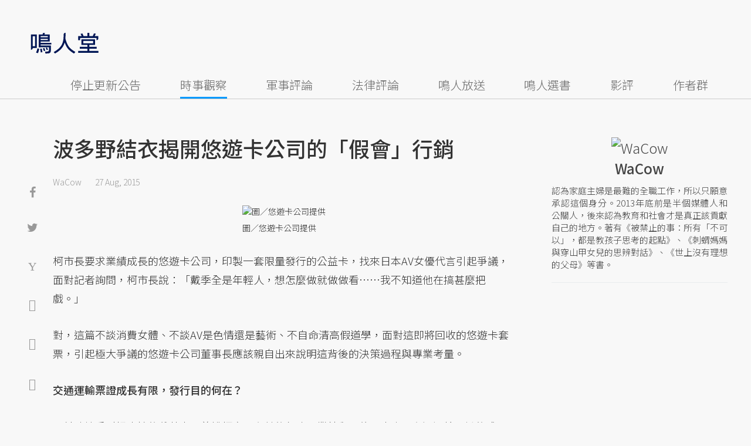

--- FILE ---
content_type: text/html; charset=UTF-8
request_url: https://misc.udn.com/record/pageview/1008/5745/5766/1148956?_=1769443371289
body_size: -125
content:
user_id: 　article offline_time: 3018574851　daily pv offline_time: 　offline_time: 3018574851

--- FILE ---
content_type: text/html; charset=utf-8
request_url: https://www.google.com/recaptcha/api2/aframe
body_size: 267
content:
<!DOCTYPE HTML><html><head><meta http-equiv="content-type" content="text/html; charset=UTF-8"></head><body><script nonce="7kA9ljj6L7t_viLjW1nxcg">/** Anti-fraud and anti-abuse applications only. See google.com/recaptcha */ try{var clients={'sodar':'https://pagead2.googlesyndication.com/pagead/sodar?'};window.addEventListener("message",function(a){try{if(a.source===window.parent){var b=JSON.parse(a.data);var c=clients[b['id']];if(c){var d=document.createElement('img');d.src=c+b['params']+'&rc='+(localStorage.getItem("rc::a")?sessionStorage.getItem("rc::b"):"");window.document.body.appendChild(d);sessionStorage.setItem("rc::e",parseInt(sessionStorage.getItem("rc::e")||0)+1);localStorage.setItem("rc::h",'1769443380852');}}}catch(b){}});window.parent.postMessage("_grecaptcha_ready", "*");}catch(b){}</script></body></html>

--- FILE ---
content_type: application/javascript; charset=utf-8
request_url: https://fundingchoicesmessages.google.com/f/AGSKWxXX2Ss3Tcv4RfZkh3USjQ7R2_sMHy3cLJC76UKgONbThZYUM5cuoa5_WFA5XbMblikTkPssJuj8WxNCa_5eF72tk0MCVNQ1h9gPJ4CSmwk_bXwJir32FJVUnKdtNHGdyq8fYDMx7SM7YU4GjBoVCXiVQKBTagUXuFVBaalkkQZwawZNkHeIxSL2z7z4/_/ad600x330.?ad_width=/javascripts/ads.-images/ad-/bannerpump.
body_size: -1289
content:
window['62962717-4675-4520-ae82-d36df807653b'] = true;

--- FILE ---
content_type: application/javascript
request_url: https://opinion.udn.com/js/common.js?20250610215625
body_size: -365
content:
$(function(){	
        $.fn.show_box = function ( url ) {
                $("#menu_mark").stop(true, true).fadeIn();
                $('#show_box').stop(true, true).load( url , function() {
                        $('#show_box .close').click(function () {
                                $('#show_box').stop(true, true).fadeOut();
                                $("#menu_mark").stop(true, true).fadeOut();
                        });
                });
                $('#show_box').fadeIn();
        }
});

$(window).on("scroll",function(e){
	$('#show_box').stop(true, true).fadeOut();
	$('#menu_mark').stop(true, true).fadeOut();
});

$(document).on("pagecreate tap scrollstart",function(){
	$('#show_box').stop(true, true).fadeOut();
	$('#menu_mark').stop(true, true).fadeOut();
});